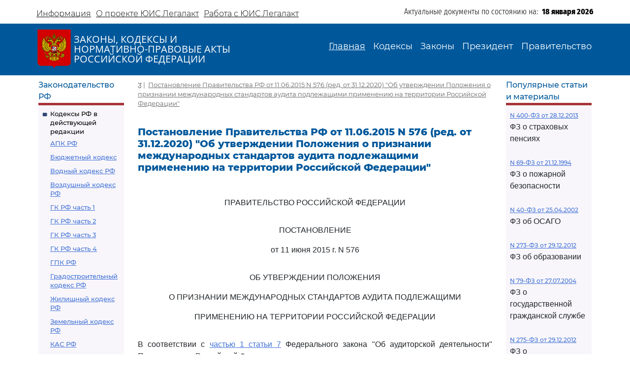

--- FILE ---
content_type: text/html; charset=utf-8
request_url: https://legalacts.ru/doc/postanovlenie-pravitelstva-rf-ot-11062015-n-576/
body_size: 68026
content:
<!DOCTYPE html>
<!DOCTYPE html>
<html>
<head>
    <meta http-equiv="Content-Type" content="text/html; charset=utf-8" />
    <meta name="viewport" content="width=device-width, initial-scale=1.0" />
    <title>Постановление Правительства РФ от 11.06.2015 N 576</title>
    <meta name="description" content="Постановление Правительства РФ от 11.06.2015 N 576" />
    <link href="/static/css/bootstrap.min.css" rel="stylesheet">
    <link href="/static/css/bootstrap-utilities.min.css" rel="stylesheet">
    <link href="/static/css/bootstrap-icons.css" rel="stylesheet">
    <link href="/static/css/style.css" rel="stylesheet">
    
    <!--В head сайта один раз подключите библиотеку-->
    <script src="https://yastatic.net/pcode/adfox/loader.js" crossorigin="anonymous"></script>
    

<meta property="og:title" content="Постановление Правительства РФ от 11.06.2015 N 576
(ред. от 31.12.2020)
&quot;Об утверждении Положения о признании международных стандартов аудита подлежащими применению на территории Российской Федерации&quot;"/>
<meta property="og:type" content="website"/>
<meta property="og:site_name" content="Legalacts"/>
<meta property="og:url" content="https://legalacts.ru/doc/postanovlenie-pravitelstva-rf-ot-11062015-n-576/"/>
<link rel="canonical" href="https://legalacts.ru/doc/postanovlenie-pravitelstva-rf-ot-11062015-n-576/" />
<meta property="og:author" content="Правительство РФ_Правительство Российской Федерации"/>
<script type="application/ld+json">{
    "@context": "http://schema.org/",
    "@type": "Article",
        "mainEntityOfPage": {"@type": "WebPage", "@id": "https://legalacts.ru/doc/postanovlenie-pravitelstva-rf-ot-11062015-n-576/"},
        "headline": "Постановление Правительства РФ от 11.06.2015 N 576
(ред. от 31.12.2020)
&quot;Об утверждении Положения о признании международных стандартов аудита подлежащими применению на территории Российской Федерации&quot;",
        "datePublished": "2021-01-17", 
        "dateModified": "2020-12-31",
         "author": {"@type": "Organization", "name": "Правительство РФ_Правительство Российской Федерации"}, 
        "publisher": {"@type": "Organization", "name": "Legalacts", "logo": {"@type": "ImageObject", "url": "/static/images/eagle_top.svg"}}
    }</script>
    
    <script type="application/ld+json">{"@context": "http://schema.org/", "@type": "BreadcrumbList", "itemListElement": [
        {"@type": "ListItem",  "position": 1, "name": "Постановление Правительства РФ от 11.06.2015 N 576
(ред. от 31.12.2020)
&quot;Об утверждении Положения о признании международных стандартов аудита подлежащими применению на территории Российской Федерации&quot;", "item": "https://legalacts.ru/doc/postanovlenie-pravitelstva-rf-ot-11062015-n-576/"}
        ]}
    </script>

</head>
<body>
    <header>
        <div class="container-md container-fluid page-header-top">
            <div class="row pt-2">
                <div class="col-xl-6 col-12 p-0 d-none d-md-block">
                    <ul class="nav">
                        
<!-- menu-top s -->

    
    <li class="nav-item">
      <a class="nav-link" aria-current="page" href="/Informacija/">Информация</a>
    </li>

    
    <li class="nav-item">
      <a class="nav-link" aria-current="page" href="/O-proekte/">О проекте ЮИС Легалакт</a>
    </li>

    
    <li class="nav-item">
      <a class="nav-link" aria-current="page" href="/rabota-s-yuis/">Работа с ЮИС Легалакт</a>
    </li>

    

<!-- menu-top e -->


                    </ul>
                </div>
                <div class="offset-xl-1 col-xl-5 col-12 p-1 d-flex justify-content-end">
                    <span class="page-header-bottom-text">Актуальные документы по состоянию на:&nbsp;&nbsp;</span>
                    <span class="page-header-bottom-date j_date">18 января 2026</span>
                </div>
            </div>
        </div>
        <div class="container-fluid page-header-mid">
            <div class="container-md container-fluid">
                <div class="row">
                    <div class="col-lg-5 col-11 d-flex align-items-start align-items-md-center p-0">
                        <div class="flex-shrink-1"><a class="page-header-mid-link" href="/"><img class="page-header-mid-image" src="/static/images/eagle_top.svg" /></a></div>
                        <div class="page-header-mid-title w-100">ЗАКОНЫ, КОДЕКСЫ И<br /> НОРМАТИВНО-ПРАВОВЫЕ АКТЫ<br /> РОССИЙСКОЙ ФЕДЕРАЦИИ</div>
                    </div>
                    <div class="page-header-mid-menu col-lg-7 col-1 d-flex justify-content-end p-0">
                        <nav class="navbar navbar-expand-lg">
                            <button class="navbar-toggler page-header-mid-menu-toggler" type="button" data-bs-toggle="collapse" data-bs-target="#headerMenu"><i class="navbar-toggler-icon bi-list"></i></button>
                            <div id="headerMenu" class="collapse navbar-collapse">
                                <ul class="navbar-nav">
                                    
<!-- menu-top s -->

    
    <li class="nav-item">
      <a class="nav-link active" aria-current="page" href="/">Главная</a>
    </li>

    
    <li class="nav-item">
      <a class="nav-link" aria-current="page" href="/kodeksy/">Кодексы</a>
    </li>

    
    <li class="nav-item">
      <a class="nav-link" aria-current="page" href="/docs/5/">Законы</a>
    </li>

    
    <li class="nav-item">
      <a class="nav-link" aria-current="page" href="/docs/7/">Президент</a>
    </li>

    
    <li class="nav-item">
      <a class="nav-link" aria-current="page" href="/docs/8/">Правительство</a>
    </li>

    

<!-- menu-top e -->


                                </ul>
                            </div>
                        </nav>
                    </div>
                </div>
            </div>
        </div>
    </header>

    <main role="main">
        <div class="container-md container-fluid page-main">
            <div class="row">
                <div class="p-2 main-left-block col-12 col-lg-2">
                    <div class="main-left-block-title">Законодательство РФ</div>
                    <div class="main-left-block-list p-2">
                        


<div><div class="main-left-block-list-subtitle"><a href="/kodeksy/">Кодексы РФ в действующей редакции</a></div><div class="main-left-block-list-linkscontainer-top"><div><a href="/kodeks/APK-RF/" title="&quot;Арбитражный процессуальный кодекс Российской Федерации&quot; от 24.07.2002 N 95-ФЗ
(с изм. от 17.11.2005)" >АПК РФ</a></div><div><a href="/kodeks/Bjudzhetnyj-kodeks/" title="&quot;Бюджетный кодекс Российской Федерации&quot; от 31.07.1998 N 145-ФЗ
(с изм. от 31.12.1999)" >Бюджетный кодекс</a></div><div><a href="/kodeks/VodniyKodeks-RF/" title="&quot;Водный кодекс Российской Федерации&quot; от 03.06.2006 N 74-ФЗ" >Водный кодекс РФ</a></div><div><a href="/kodeks/Vozdushnyi-Kodeks-RF/" title="&quot;Воздушный кодекс Российской Федерации&quot; от 19.03.1997 N 60-ФЗ" >Воздушный кодекс РФ</a></div><div><a href="/kodeks/GK-RF-chast-1/" title="&quot;Гражданский кодекс Российской Федерации (часть первая)&quot; от 30.11.1994 N 51-ФЗ" >ГК РФ часть 1</a></div><div><a href="/kodeks/GK-RF-chast-2/" title="&quot;Гражданский кодекс Российской Федерации (часть вторая)&quot; от 26.01.1996 N 14-ФЗ
(с изм. от 26.01.1996)" >ГК РФ часть 2</a></div><div><a href="/kodeks/GK-RF-chast-3/" title="&quot;Гражданский кодекс Российской Федерации (часть третья)&quot; от 26.11.2001 N 146-ФЗ" >ГК РФ часть 3</a></div><div><a href="/kodeks/GK-RF-chast-4/" title="&quot;Гражданский кодекс Российской Федерации (часть четвертая)&quot; от 18.12.2006 N 230-ФЗ" >ГК РФ часть 4</a></div><div><a href="/kodeks/GPK-RF/" title="&quot;Гражданский процессуальный кодекс Российской Федерации&quot; от 14.11.2002 N 138-ФЗ
(с изм. от 26.12.2005)" >ГПК РФ</a></div><div><a href="/kodeks/Gradostroitelnyi-Kodeks-RF/" title="&quot;Градостроительный кодекс Российской Федерации&quot; от 29.12.2004 N 190-ФЗ" >Градостроительный кодекс РФ</a></div><div><a href="/kodeks/ZHK-RF/" title="&quot;Жилищный кодекс Российской Федерации&quot; от 29.12.2004 N 188-ФЗ" >Жилищный кодекс РФ</a></div><div><a href="/kodeks/ZK-RF/" title="&quot;Земельный кодекс Российской Федерации&quot; от 25.10.2001 N 136-ФЗ" >Земельный кодекс РФ</a></div><div><a href="/kodeks/kodeks-administrativnogo-sudoproizvodstva-rossiiskoi-federatsii-ot-08032015/" title="&quot;Кодекс административного судопроизводства Российской Федерации&quot; от 08.03.2015 N 21-ФЗ" >КАС РФ</a></div><div><a href="/kodeks/KOAP-RF/" title="&quot;Кодекс Российской Федерации об административных правонарушениях&quot; от 30.12.2001 N 195-ФЗ" >КоАП РФ</a></div><div><a href="/kodeks/KVVT-RF/" title="&quot;Кодекс внутреннего водного транспорта Российской Федерации&quot; от 07.03.2001 N 24-ФЗ" >Кодекс внутреннего водного транспорта</a></div><div><a href="/kodeks/KTM-RF/" title="&quot;Кодекс торгового мореплавания Российской Федерации&quot; от 30.04.1999 N 81-ФЗ" >Кодекс торгового мореплавания РФ</a></div><div><a href="/kodeks/LK-RF/" title="&quot;Лесной кодекс Российской Федерации&quot; от 04.12.2006 N 200-ФЗ" >Лесной кодекс</a></div><div><a href="/kodeks/NK-RF-chast-1/" title="&quot;Налоговый кодекс Российской Федерации (часть первая)&quot; от 31.07.1998 N 146-ФЗ" >Налоговый кодекс ч.1</a></div><div><a href="/kodeks/NK-RF-chast-2/" title="&quot;Налоговый кодекс Российской Федерации (часть вторая)&quot; от 05.08.2000 N 117-ФЗ" >Налоговый кодекс ч.2</a></div><div><a href="/kodeks/SK-RF/" title="&quot;Семейный кодекс Российской Федерации&quot; от 29.12.1995 N 223-ФЗ" >Семейный кодекс</a></div><div><a href="/kodeks/TK-RF/" title="&quot;Трудовой кодекс Российской Федерации&quot; от 30.12.2001 N 197-ФЗ" >ТК РФ</a></div><div><a href="/kodeks/UIK-RF/" title="&quot;Уголовно - исполнительный кодекс Российской Федерации&quot; от 08.01.1997 N 1-ФЗ" >УИК РФ</a></div><div><a href="/kodeks/UK-RF/" title="&quot;Уголовный кодекс Российской Федерации&quot; от 13.06.1996 N 63-ФЗ" >УК РФ</a></div><div><a href="/kodeks/UPK-RF/" title="&quot;Уголовно-процессуальный кодекс Российской Федерации&quot; от 18.12.2001 N 174-ФЗ" >УПК РФ</a></div></div></div>


                        <div class="banner"></div>
                        


<div><div class="main-left-block-list-subtitle"><a href="/sud/">Судебная практика высших судов РФ</a></div></div>


                        <div><div class="main-left-block-list-subtitle"><a href="/docs/5/">Законы Российской Федерации</a></div></div>

                        <div><div class="main-left-block-list-subtitle"><a href="/docs/7/">Документы Президента Российской Федерации</a></div></div>

                        <div><div class="main-left-block-list-subtitle"><a href="/docs/8/">Документы Правительства Российской Федерации</a></div></div>

                        <div><div class="main-left-block-list-subtitle"><a href="/docs/10/">Документы органов государственной власти РФ</a></div></div>

                        


<div><div class="main-left-block-list-subtitle"><a href="/sud/6/">Документы Президиума и Пленума ВС РФ</a></div><div class="main-left-block-list-linkscontainer-bottom"><div><a href="/sud/postanovlenie-plenuma-verkhovnogo-suda-rf-ot-25112025-n-31/" title="Постановление Пленума Верховного Суда РФ от 25.11.2025 N 31 &quot;О внесении изменения в Регламент Верховного Суда Российской Федерации&quot;" >
            Постановление Пленума ВС РФ от 25.11.2025 N 31
        </a></div><div><a href="/sud/postanovlenie-plenuma-verkhovnogo-suda-rf-ot-25112025-n-32/" title="Постановление Пленума Верховного Суда РФ от 25.11.2025 N 32 &quot;О проекте федерального закона &quot;О внесении изменения в статью 1 Федерального закона &quot;Об общем числе мировых судей и количестве судебных участков в субъектах Российской Федерации&quot;, подготовленном Думой Ханты-Мансийского автономного округа - Югры&quot;" >
            Постановление Пленума ВС РФ от 25.11.2025 N 32
        </a></div><div><a href="/sud/obzor-praktiki-rassmotreniia-arbitrazhnymi-sudami-del-po-korporativnym-sporam-o-subsidiarnoi-otvetstvennosti-kontroliruiushchikh-lits-po-obiazatelstvam-nedeistvuiushchego-iuridicheskogo/" title="&quot;Обзор практики рассмотрения арбитражными судами дел по корпоративным спорам о субсидиарной ответственности контролирующих лиц по обязательствам недействующего юридического лица&quot; (утв. Президиумом Верховного Суда РФ 19.11.2025)" >
            &quot;Обзор практики рассмотрения арбитражными судами дел по корпоративным спорам о субсидиарной ответственности контролирующих лиц по обязательствам недействующего юридического лица&quot;
        </a></div><div><a href="/sud/obzor-sudebnoi-praktiki-po-delam-sviazannym-s-predostavleniem-i-ispolzovaniem-publichnykh-zemelnykh-uchastkov-dlia-tselei-stroitelstva/" title="&quot;Обзор судебной практики по делам, связанным с предоставлением и использованием публичных земельных участков для целей строительства&quot; (утв. Президиумом Верховного Суда РФ 19.11.2025)" >
            &quot;Обзор судебной практики по делам, связанным с предоставлением и использованием публичных земельных участков для целей строительства&quot;
        </a></div><div><a href="/sud/postanovlenie-plenuma-verkhovnogo-suda-rf-ot-18112025-n-29/" title="Постановление Пленума Верховного Суда РФ от 18.11.2025 N 29 &quot;Об утверждении в соответствии с пунктом 9 части 3 статьи 5 Федерального конституционного закона от 5 февраля 2014 года N 3-ФКЗ &quot;О Верховном Суде Российской Федерации&quot; персональных составов президиумов судов&quot;" >
            Постановление Пленума ВС РФ от 18.11.2025 N 29
        </a></div><div><a href="/sud/postanovlenie-plenuma-verkhovnogo-suda-rf-ot-18112025-n-28/" title="Постановление Пленума Верховного Суда РФ от 18.11.2025 N 28 &quot;Об утверждении в соответствии с пунктом 9 части 3 статьи 5 Федерального конституционного закона от 5 февраля 2014 года N 3-ФКЗ &quot;О Верховном Суде Российской Федерации&quot; количественных составов президиумов судов&quot;" >
            Постановление Пленума ВС РФ от 18.11.2025 N 28
        </a></div><div><a href="/sud/postanovlenie-plenuma-verkhovnogo-suda-rf-ot-18112025-n-26/" title="Постановление Пленума Верховного Суда РФ от 18.11.2025 N 26 &quot;О создании Судебной коллегии Верховного Суда Российской Федерации&quot;" >
            Постановление Пленума ВС РФ от 18.11.2025 N 26
        </a></div><div><a href="/sud/postanovlenie-plenuma-verkhovnogo-suda-rf-ot-18112025-n-27/" title="Постановление Пленума Верховного Суда РФ от 18.11.2025 N 27 &quot;Об изменении состава Научно-консультативного совета при Верховном Суде Российской Федерации&quot;" >
            Постановление Пленума ВС РФ от 18.11.2025 N 27
        </a></div><div><a href="/sud/postanovlenie-plenuma-verkhovnogo-suda-rf-ot-18112025-n-30/" title="Постановление Пленума Верховного Суда РФ от 18.11.2025 N 30 &quot;Об изменении списка судебных примирителей&quot;" >
            Постановление Пленума ВС РФ от 18.11.2025 N 30
        </a></div><div><a href="/sud/postanovlenie-prezidiuma-verkhovnogo-suda-rf-ot-29102025-n-6-nad25pr/" title="Постановление Президиума Верховного Суда РФ от 29.10.2025 N 6-НАД25ПР Категория: Споры с органами власти. Требования: О досрочном прекращении полномочий депутата. Обстоятельства: Прокурор ссылается на то, что при принятии решения о присвоении звания &quot;Почетный гражданин&quot; гражданам депутатами не были приняты меры по урегулированию возникшего конфликта интересов или недопущению возможности его возникновения. Решение: Требование удовлетворено в части, так как установлен конфликт интересов в поведении одного из депутатов при рассмотрении вопроса о присвоении звания &quot;Почетный гражданин города&quot;, обязанность направить уведомление о возникновении (возможном возникновении) личной заинтересованности при осуществлении своих полномочий не исполнена, меры по предотвращению либо урегулированию возникшего конфликта интересов не приняты." >
            Постановление Президиума ВС РФ от 29.10.2025 N 6-НАД25ПР
        </a></div><div class="text-end"><a href="/sud/6/">Подробнее...</a></div></div></div>


                        


<div><div class="main-left-block-list-subtitle"><a href="/kodeksy_RSFSR/">Кодексы СССР и РСФСР</a></div><div class="main-left-block-list-linkscontainer-top"><div><a href="/kodeks/vodnyi-kodeks-rsfsr-utv-vs-rsfsr-30061972/" title="&quot;Водный кодекс РСФСР&quot;
(утв. ВС РСФСР 30.06.1972)
(ред. от 12.03.1980, с изм. от 18.01.1985)" >Водный кодекс РСФСР</a></div><div><a href="/kodeks/grazhdanskii-protsessualnyi-kodeks-rsfsr-utv-vs-rsfsr/" title="&quot;Гражданский процессуальный кодекс РСФСР&quot;
(утв. ВС РСФСР 11.06.1964)
(ред. от 03.07.1992)" >ГПК РСФСР</a></div><div><a href="/kodeks/grazhdanskii-kodeks-rsfsr-utv-vs-rsfsr-11061964/" title="&quot;Гражданский кодекс РСФСР&quot;
(утв. ВС РСФСР 11.06.1964)
(ред. от 24.12.1992)" >Гражданский кодекс РСФСР</a></div><div><a href="/kodeks/zhilishchnyi-kodeks-rsfsr-utv-vs-rsfsr-24061983/" title="&quot;Жилищный кодекс РСФСР&quot;
(утв. ВС РСФСР 24.06.1983)
(ред. от 06.07.1991, с изм. от 23.06.1995)" >Жилищный кодекс РСФСР</a></div><div><a href="/kodeks/zemelnyi-kodeks-rsfsr-utv-vs-rsfsr-25041991/" title="&quot;Земельный кодекс РСФСР&quot;
(утв. ВС РСФСР 25.04.1991 N 1103-1)" >Земельный кодекс РСФСР</a></div><div><a href="/kodeks/ispravitelno-trudovoi-kodeks-rsfsr-utv-vs/" title="&quot;Исправительно - трудовой кодекс РСФСР&quot;
(утв. ВС РСФСР 18.12.1970)
(ред. от 06.07.1993)" >Исправительно - трудовой кодекс РСФСР</a></div><div><a href="/kodeks/KOAP-RSFSR/" title="&quot;Кодекс РСФСР об административных правонарушениях&quot;
(утв. ВС РСФСР 20.06.1984)
(ред. от 16.07.1993)" >КоАП РСФСР</a></div><div><a href="/kodeks/kodeks-zakonov-o-trude-rossiiskoi-federatsii-utv/" title="&quot;Кодекс законов о труде Российской Федерации&quot;
(утв. ВС РСФСР 09.12.1971)
(ред. от 25.09.1992)" >Кодекс законов о труде</a></div><div><a href="/kodeks/kodeks-o-brake-i-seme-rsfsr-utv/" title="&quot;Кодекс о браке и семье РСФСР&quot;
(утв. ВС РСФСР 30.07.1969)
(ред. от 24.02.1987)" >Кодекс о браке и семье РСФСР</a></div><div><a href="/kodeks/ugolovnyi-kodeks-rsfsr-utv-vs-rsfsr-27101960/" title="&quot;Уголовный кодекс РСФСР&quot;
(утв. ВС РСФСР 27.10.1960)
(ред. от 27.08.1993)" >УК РСФСР</a></div><div><a href="/kodeks/ugolovno-protsessualnyi-kodeks-rsfsr-utv-vs/" title="&quot;Уголовно - процессуальный кодекс РСФСР&quot;
(утв. ВС РСФСР 27.10.1960)
(ред. от 27.08.1993, с изм. от 03.05.1995)" >УПК РСФСР</a></div></div></div>


                    </div>
                </div>
                <div class="main-center-block col-12 col-lg-8">
                    <div class="main-center-block-crambs"><a href="/"><i class="bi-house-fill"></i></a>&nbsp;|&nbsp;
                    

    <a href="/doc/postanovlenie-pravitelstva-rf-ot-11062015-n-576/">Постановление Правительства РФ от 11.06.2015 N 576
(ред. от 31.12.2020)
&quot;Об утверждении Положения о признании международных стандартов аудита подлежащими применению на территории Российской Федерации&quot;</a>
    


                    </div>

                    

                    
<!-- topadv -->
<!--AdFox START-->
<!--yandex_legalact.e-->
<!--Площадка: Легалакт / * / *-->
<!--Тип баннера: 680*250 верх-->
<!--Расположение: <верх страницы>-->
<div id="adfox_160102648262022886" style="max-width: 650px"></div>
<script>
    window.Ya.adfoxCode.createAdaptive({
        ownerId: 289615,
        containerId: 'adfox_160102648262022886',
        params: {
            pp: 'g',
            ps: 'drhy',
            p2: 'gynj'
        }
    }, ['desktop', 'tablet', 'phone'], {
        tabletWidth: 830,
        phoneWidth: 480,
        isAutoReloads: false
    });
</script>
<br clear="all">


<h1 class="main-center-block-title pb-4">
    Постановление Правительства РФ от 11.06.2015 N 576
(ред. от 31.12.2020)
&quot;Об утверждении Положения о признании международных стандартов аудита подлежащими применению на территории Российской Федерации&quot;
</h1>





    <pre></pre>
<p class="pCenter"><a name="100001"></a>ПРАВИТЕЛЬСТВО РОССИЙСКОЙ ФЕДЕРАЦИИ</p><pre></pre><p class="pCenter"><a name="100002"></a>ПОСТАНОВЛЕНИЕ</p><p class="pCenter">от 11 июня 2015 г. N 576</p><pre></pre><p class="pCenter"><a name="100003"></a>ОБ УТВЕРЖДЕНИИ ПОЛОЖЕНИЯ</p><p class="pCenter">О ПРИЗНАНИИ МЕЖДУНАРОДНЫХ СТАНДАРТОВ АУДИТА ПОДЛЕЖАЩИМИ</p><p class="pCenter">ПРИМЕНЕНИЮ НА ТЕРРИТОРИИ РОССИЙСКОЙ ФЕДЕРАЦИИ</p><pre></pre><p class="pBoth"><a name="100004"></a>В соответствии с <a href='/doc/federalnyi-zakon-ot-30122008-n-307-fz-ob/#100491'>частью 1 статьи 7</a> Федерального закона "Об аудиторской деятельности" Правительство Российской Федерации постановляет:</p><p class="pBoth"><a name="100005"></a>1. Утвердить прилагаемое <a href='/doc/postanovlenie-pravitelstva-rf-ot-11062015-n-576/#100009'>Положение</a> о признании международных стандартов аудита подлежащими применению на территории Российской Федерации.</p><p class="pBoth"><a name="100006"></a>2. Настоящее постановление вступает в силу со дня его официального опубликования.</p><pre></pre><p class="pRight"><a name="100007"></a>Председатель Правительства</p><p class="pRight">Российской Федерации</p><p class="pRight">Д.МЕДВЕДЕВ</p><pre>



</pre>
<p class="pRight"><a name="100008"></a>Утверждено</p><p class="pRight">постановлением Правительства</p><p class="pRight">Российской Федерации</p><p class="pRight">от 11 июня 2015 г. N 576</p><pre></pre><p class="pCenter"><a name="100009"></a>ПОЛОЖЕНИЕ</p><p class="pCenter">О ПРИЗНАНИИ МЕЖДУНАРОДНЫХ СТАНДАРТОВ АУДИТА ПОДЛЕЖАЩИМИ</p><p class="pCenter">ПРИМЕНЕНИЮ НА ТЕРРИТОРИИ РОССИЙСКОЙ ФЕДЕРАЦИИ</p><pre></pre><p class="pBoth"><a name="100010"></a>1. Настоящее Положение устанавливает порядок признания международных стандартов аудита, принимаемых Международной федерацией бухгалтеров, подлежащими применению на территории Российской Федерации.</p><p class="pBoth"><a name="100011"></a>2. В состав документов, содержащих международные стандарты аудита, признание которых подлежащими применению на территории Российской Федерации осуществляется в порядке, установленном настоящим Положением, входят следующие документы, принимаемые Международной федерацией бухгалтеров:</p><p class="pBoth"><a name="100012"></a>а) международные стандарты контроля качества;</p><p class="pBoth"><a name="100013"></a>б) международные стандарты аудита финансовой информации;</p><p class="pBoth"><a name="100014"></a>в) международные отчеты о практике аудита финансовой информации;</p><p class="pBoth"><a name="100015"></a>г) международные стандарты заданий по проведению обзорных проверок;</p><p class="pBoth"><a name="100016"></a>д) международные стандарты заданий, обеспечивающих уверенность, отличных от аудита и обзорных проверок финансовой информации;</p><p class="pBoth"><a name="100017"></a>е) международные стандарты сопутствующих аудиту услуг;</p><p class="pBoth"><a name="100018"></a>ж) иные документы, определенные Международной федерацией бухгалтеров в качестве неотъемлемой части международных стандартов аудита;</p><p class="pBoth"><a name="100019"></a>з) изменения, которые вносятся в документы, указанные в <a href='/doc/postanovlenie-pravitelstva-rf-ot-11062015-n-576/#100012'>подпунктах "а"</a> - <a href='/doc/postanovlenie-pravitelstva-rf-ot-11062015-n-576/#100018'>"ж"</a> настоящего пункта.</p><p class="pBoth"><a name="100020"></a>3. Под признанием международных стандартов аудита применимыми на территории Российской Федерации понимается процесс введения каждого документа, содержащего международные стандарты аудита, в действие на территории Российской Федерации, заключающийся в последовательном осуществлении следующих действий:</p><p class="pBoth"><a name="100021"></a>а) официальное получение от Международной федерации бухгалтеров документа, содержащего международные стандарты аудита;</p><p class="pBoth"><a name="100022"></a>б) экспертиза применимости документа, содержащего международные стандарты аудита, на территории Российской Федерации (далее - экспертиза);</p><p class="pBoth"><a name="100023"></a>в) принятие решения о введении документа, содержащего международные стандарты аудита, в действие на территории Российской Федерации;</p><p class="pBoth"><a name="100024"></a>г) опубликование документа, содержащего международные стандарты аудита.</p><p class="pBoth"><a name="000001"></a>Частью признания международных стандартов аудита применимыми на территории Российской Федерации является внесение изменений во введенные в действие на территории Российской Федерации в соответствии с настоящим Положением документы, содержащие международные стандарты аудита.</p><p class="pBoth"><a name="000002"></a>Внесение изменений во введенные в действие на территории Российской Федерации в соответствии с настоящим Положением документы, содержащие международные стандарты аудита, предусматривает дополнение таких документов отдельными положениями, определяющими особенности их применения на территории Российской Федерации, и (или) изъятие отдельных положений таких документов, применимость которых на территории Российской Федерации не подтверждена.</p><p class="pBoth"><a name="000003"></a>3(1). Необходимость внесения изменений во введенный в действие на территории Российской Федерации в соответствии с настоящим Положением документ, содержащий международные стандарты аудита, определяется Министерством финансов Российской Федерации в отношении каждого такого документа по результатам обобщения практики применения законодательства Российской Федерации, в том числе введенных в действие на территории Российской Федерации в соответствии с настоящим Положением документов, содержащих международные стандарты аудита. Определение такой необходимости является основанием для проведения экспертизы введенного в действие на территории Российской Федерации в соответствии с настоящим Положением документа, содержащего международные стандарты аудита, с предлагаемыми изменениями.</p><p class="pBoth"><a name="100025"></a>4. Документ, содержащий международные стандарты аудита, признается подлежащим применению на территории Российской Федерации, если он соответствует основам регулирования аудиторской деятельности, установленным законодательством Российской Федерации.</p><p class="pBoth"><a name="100026"></a>5. Признанию применимыми на территории Российской Федерации подлежат документы, содержащие международные стандарты аудита, на русском языке.</p><p class="pBoth"><a name="100027"></a>Министерство финансов Российской Федерации обеспечивает официальное получение от Международной федерации бухгалтеров перевода на русский язык каждого документа, содержащего международные стандарты аудита.</p><p class="pBoth"><a name="100028"></a>6. В ходе экспертизы рассматривается каждый документ, содержащий международные стандарты аудита, с целью подтверждения его применимости на территории Российской Федерации.</p><p class="pBoth"><a name="100029"></a>Порядок проведения экспертизы устанавливается Министерством финансов Российской Федерации.</p><p class="pBoth"><a name="100030"></a>7. Результаты экспертизы оформляются в форме заключения, которое содержит один из следующих выводов:</p><p class="pBoth"><a name="100031"></a>а) подтверждение применимости на территории Российской Федерации документа, содержащего международные стандарты аудита, в целом;</p><p class="pBoth"><a name="000004"></a><a name="100032"></a>б) подтверждение применимости на территории Российской Федерации документа, содержащего международные стандарты аудита, с изъятием отдельных положений этого документа, применимость которых на территории Российской Федерации подтверждена быть не может, и (или) дополнением этого документа отдельными положениями, определяющими особенности применения его на территории Российской Федерации;</p><p class="pBoth"><a name="100033"></a>в) вывод о невозможности подтверждения применимости на территории Российской Федерации документа, содержащего международные стандарты аудита, в целом.</p><p class="pBoth"><a name="000005"></a><a name="100034"></a>8. В случаях, предусмотренных <a href='/doc/postanovlenie-pravitelstva-rf-ot-11062015-n-576/#000004'>подпунктом "б" пункта 7</a> настоящего Положения, в заключении, содержащем вывод о подтверждении применимости на территории Российской Федерации документа, содержащего международные стандарты аудита, с изъятием отдельных положений этого документа, применимость которых на территории Российской Федерации подтверждена быть не может, и <a href='/doc/postanovlenie-pravitelstva-rf-ot-11062015-n-576/#100033'>подпунктом "в" пункта 7</a> настоящего Положения, должны содержаться условия, при которых возможно подтверждение применимости на территории Российской Федерации документа (отдельных положений документа), содержащего международные стандарты аудита.</p><p class="pBoth"><a name="000006"></a>В случае, предусмотренном <a href='/doc/postanovlenie-pravitelstva-rf-ot-11062015-n-576/#000004'>подпунктом "б" пункта 7</a> настоящего Положения, в заключении, содержащем вывод о подтверждении применимости на территории Российской Федерации документа, содержащего международные стандарты аудита, с дополнением его отдельными положениями, определяющими особенности применения его на территории Российской Федерации, должна содержаться оценка обоснованности такого дополнения.</p><p class="pBoth"><a name="100035"></a>9. Решение о введении документа, содержащего международные стандарты аудита, в действие на территории Российской Федерации принимается Министерством финансов Российской Федерации на основе заключений, содержащих выводы, предусмотренные <a href='/doc/postanovlenie-pravitelstva-rf-ot-11062015-n-576/#100031'>подпунктами "а"</a> или <a href='/doc/postanovlenie-pravitelstva-rf-ot-11062015-n-576/#100032'>"б" пункта 7</a> настоящего Положения.</p><p class="pBoth"><a name="000007"></a><a name="100036"></a>Решение о введении документа, содержащего международные стандарты аудита, в действие на территории Российской Федерации принимается в отношении документа в целом. В случае, предусмотренном <a href='/doc/postanovlenie-pravitelstva-rf-ot-11062015-n-576/#100032'>подпунктом "б" пункта 7</a> настоящего Положения, решение о введении документа, содержащего международные стандарты аудита, в действие на территории Российской Федерации принимается соответственно с изъятием положений этого документа, применимость которых на территории Российской Федерации подтверждена быть не может, и (или) с дополнением этого документа отдельными положениями, определяющими особенности применения его на территории Российской Федерации.</p><p class="pBoth"><a name="000008"></a>В случае внесения изменений во введенный в действие на территории Российской Федерации в соответствии с настоящим Положением документ, содержащий международные стандарты аудита, Министерством финансов Российской Федерации принимается решение об изъятии отдельных положений этого документа, применимость которых на территории Российской Федерации подтверждена быть не может, и (или) о дополнении этого документа отдельными положениями, определяющими особенности применения его на территории Российской Федерации.</p><p class="pBoth"><a name="000009"></a>9(1). Документы, содержащие международные стандарты аудита, признанные подлежащими применению на территории Российской Федерации, а также введенные в действие на территории Российской Федерации в соответствии с настоящим Положением документы, содержащие международные стандарты аудита, измененные соответственно на основе заключения, содержащего выводы, предусмотренные <a href='/doc/postanovlenie-pravitelstva-rf-ot-11062015-n-576/#000004'>подпунктом "б" пункта 7</a> настоящего Положения, должны содержать указание на то, что предусмотренные в них дополнения отдельными положениями, определяющими особенности их применения на территории Российской Федерации, и (или) изъятия отдельных положений таких документов предназначены для применения исключительно на территории Российской Федерации.</p><p class="pBoth"><a name="100045"></a><a name="100037"></a>10. Признанный подлежащим применению на территории Российской Федерации документ, содержащий международные стандарты аудита, вступает в силу на территории Российской Федерации в сроки, определенные в этом документе.</p><p class="pBoth"><a name="100046"></a><a name="100038"></a>В случае если в документе, содержащем международные стандарты аудита, признанном подлежащим применению на территории Российской Федерации, не определен срок и (или) порядок вступления в силу либо он признан подлежащим применению на территории Российской Федерации после срока, определенного в нем, такой документ вступает в силу на территории Российской Федерации со дня его официального опубликования.</p><p class="pBoth"><a name="100039"></a>11. Решение о прекращении действия на территории Российской Федерации документа, содержащего международные стандарты аудита, признанного подлежащим применению на территории Российской Федерации в порядке, установленном настоящим Положением, принимается Министерством финансов Российской Федерации в порядке, установленном настоящим Положением для принятия решения о введении документа, содержащего международные стандарты аудита, в действие на территории Российской Федерации. В случае если решение о прекращении действия на территории Российской Федерации документа, содержащего международные стандарты аудита, признанного подлежащим применению на территории Российской Федерации в порядке, установленном настоящим Положением, принимается Министерством финансов Российской Федерации на основании соответствующего документа, поступившего из Международной федерации бухгалтеров, экспертиза не проводится.</p><p class="pBoth"><a name="100040"></a>Документ, содержащий международные стандарты аудита, признанный подлежащим применению на территории Российской Федерации, прекращает действие на территории Российской Федерации с даты, определяемой Министерством финансов Российской Федерации.</p><p class="pBoth"><a name="100041"></a>12. В случае если при применении документа, содержащего международные стандарты аудита, на территории Российской Федерации между текстом указанного документа на русском языке и текстом этого документа на английском языке выявляется различие, уточнение текста документа, содержащего международные стандарты аудита, на русском языке осуществляется в порядке, установленном Министерством финансов Российской Федерации по согласованию с Международной федерацией бухгалтеров.</p><p class="pBoth"><a name="000010"></a><a name="100042"></a>13. Официальным опубликованием документа, содержащего международные стандарты аудита, считается первая публикация его текста на Официальном интернет-портале правовой информации (www.pravo.gov.ru).</p><p class="pBoth"><a name="100043"></a>14. Министерство финансов Российской Федерации размещает (опубликовывает) на своем официальном сайте в информационно-телекоммуникационной сети "Интернет" документы, содержащие международные стандарты аудита, введенные в действие на территории Российской Федерации, информацию о документах, содержащих международные стандарты аудита, находящихся в процессе признания подлежащими применению на территории Российской Федерации, а также сведения об этапе признания документа, содержащего международные стандарты аудита, подлежащим применению на территории Российской Федерации, на котором он находится.</p><br/>
    <p class="text-start p_level_1"><a href="/doc/postanovlenie-pravitelstva-rf-ot-11062015-n-576/"></a></p>
    
        <!--AdFox START-->
<!--yandex_legalact.e-->
<!--Площадка: Легалакт / * / *-->
<!--Тип баннера: 680*250 низ-->
<!--Расположение: <низ страницы>-->
<div id="adfox_15971510982077709" style="max-width: 650px"></div>
<script>
    window.Ya.adfoxCode.createAdaptive({
        ownerId: 289615,
        containerId: 'adfox_15971510982077709',
        params: {
            pp: 'i',
            ps: 'drhy',
            p2: 'gxjf'
        }
    }, ['desktop', 'tablet', 'phone'], {
        tabletWidth: 830,
        phoneWidth: 480,
        isAutoReloads: false
    });
</script>

    




<div>
    <div class="main-center-block-linkslist-header ps-4">Судебная практика и законодательство — Постановление Правительства РФ от 11.06.2015 N 576
(ред. от 31.12.2020)
&quot;Об утверждении Положения о признании международных стандартов аудита подлежащими применению на территории Российской Федерации&quot;Судебная практика высших судов РФ</div>
    <div class="main-center-block-linkslist pt-2 ps-4">
    
    
        <div class="pb-2">
        <a href="/doc/prikaz-minfina-rossii-ot-09112016-n-207n-o-vvedenii/#100005">Приказ Минфина России от 09.11.2016 N 207н
 О введении в действие международных стандартов аудита на территории Российской Федерации</a><br>
        <p class="pBoth"><a name="100005"></a>В соответствии с <a href='/doc/postanovlenie-pravitelstva-rf-ot-11062015-n-576/#100035'>Положением</a> о признании международных стандартов аудита подлежащими применению на территории Российской Федерации, утвержденным постановлением Правительства Российской Федерации от 11 июня 2015 г. N 576 (Собрание законодательства Российской Федерации, 2015, N 25, ст. 3659), приказываю:</p>
        </div>
    
    
    
        <div class="pb-2">
        <a href="/doc/prikaz-minfina-rossii-ot-24102016-n-192n-o-vvedenii/#100005">Приказ Минфина России от 24.10.2016 N 192н
(ред. от 30.11.2016)
 О введении в действие международных стандартов аудита на территории Российской Федерации</a><br>
        <p class="pBoth"><a name="100005"></a>В соответствии с <a href='/doc/postanovlenie-pravitelstva-rf-ot-11062015-n-576/#100035'>Положением</a> о признании международных стандартов аудита подлежащими применению на территории Российской Федерации, утвержденным постановлением Правительства Российской Федерации от 11 июня 2015 г. N 576 (Собрание законодательства Российской Федерации, 2015, N 25, ст. 3659), приказываю:</p>
        </div>
    
    
    
        <div class="pb-2">
        <a href="/doc/prikaz-minfina-rossii-ot-05082015-n-122n/#100005">Приказ Минфина России от 05.08.2015 N 122н
(ред. от 27.09.2021)
 Об утверждении Порядка проведения экспертизы применимости документов, содержащих международные стандарты аудита, на территории Российской Федерации</a><br>
        <p class="pBoth"><a name="100005"></a>В соответствии с <a href='/doc/postanovlenie-pravitelstva-rf-ot-11062015-n-576/#100029'>пунктом 6</a> Положения о признании международных стандартов аудита подлежащими применению на территории Российской Федерации, утвержденного постановлением Правительства Российской Федерации от 11 июня 2015 г. N 576 "Об утверждении Положения о признании международных стандартов аудита подлежащими применению на территории Российской Федерации" (Собрание законодательства Российской Федерации, 2015, N 25, ст. 3659), приказываю:</p>
        </div>
    
    
    </div>
</div>




                    <br/>
                    <script type="text/javascript" src="//yastatic.net/share/share.js" charset="utf-8"></script><div class="yashare-auto-init" data-yashareL10n="ru" data-yashareType="icon" data-yashareQuickServices="vkontakte,twitter,odnoklassniki,moimir" align="right"></div>


                </div>
                <div class="p-2 main-right-block col-12 col-lg-2">
                    

                    
<div class="main-right-block-title">Популярные статьи и материалы</div>
<div class="main-right-block-list p-2">
    
    <div class="pb-2"><a href="/doc/FZ-o-strahovyh-pensijah/" >N 400-ФЗ от 28.12.2013</a><p>ФЗ о страховых пенсиях</p></div>
    
    <div class="pb-2"><a href="/doc/FZ-o-pozharnoj-bezopasnosti/" >N 69-ФЗ от 21.12.1994</a><p>ФЗ о пожарной безопасности</p></div>
    
    <div class="pb-2"><a href="/doc/FZ-ob-objazat-strahovanii-grazhd-otvetstv-vladelcev-TS-_OSAGO_/" >N 40-ФЗ от 25.04.2002</a><p>ФЗ об ОСАГО</p></div>
    
    <div class="pb-2"><a href="/doc/273_FZ-ob-obrazovanii/" >N 273-ФЗ от 29.12.2012</a><p>ФЗ об образовании</p></div>
    
    <div class="pb-2"><a href="/doc/79_FZ-o-gosudarstvennoj-grazhdanskoj-sluzhbe/" >N 79-ФЗ от 27.07.2004</a><p>ФЗ о государственной гражданской службе</p></div>
    
    <div class="pb-2"><a href="/doc/FZ-o-gosudarstvennom-oboronnom-zakaze/" >N 275-ФЗ от 29.12.2012</a><p>ФЗ о государственном оборонном заказе</p></div>
    
    <div class="pb-2"><a href="/doc/ZZPP/" >N2300-1 от 07.02.1992 ЗППП</a><p>О защите прав потребителей</p></div>
    
    <div class="pb-2"><a href="/doc/federalnyi-zakon-ot-25122008-n-273-fz-o/" >N 273-ФЗ от 25.12.2008</a><p>ФЗ о противодействии коррупции</p></div>
    
    <div class="pb-2"><a href="/doc/federalnyi-zakon-ot-13032006-n-38-fz-o/" >N 38-ФЗ от 13.03.2006</a><p>ФЗ о рекламе</p></div>
    
    <div class="pb-2"><a href="/doc/FZ-ob-ohrane-okruzhajuwej-sredy/" >N 7-ФЗ от 10.01.2002</a><p>ФЗ об охране окружающей среды</p></div>
    
    <div class="pb-2"><a href="/doc/federalnyi-zakon-ot-07022011-n-3-fz-o/" >N 3-ФЗ от 07.02.2011</a><p>ФЗ о полиции</p></div>
    
    <div class="pb-2"><a href="/doc/402_FZ-o-buhgalterskom-uchete/ " >N 402-ФЗ от 06.12.2011</a><p>ФЗ о бухгалтерском учете</p></div>
    
    <div class="pb-2"><a href="/doc/FZ-o-zawite-konkurencii/" >N 135-ФЗ от 26.07.2006</a><p>ФЗ о защите конкуренции</p></div>
    
    <div class="pb-2"><a href="/doc/99_FZ-o-licenzirovanii-otdelnyh-vidov-dejatelnosti/" >N 99-ФЗ от 04.05.2011</a><p>ФЗ о лицензировании отдельных видов деятельности</p></div>
    
    <div class="pb-2"><a href="/doc/14_FZ-ob-obwestvah-s-ogranichennoj-otvetstvennostju/ " >N 14-ФЗ от 08.02.1998</a><p>ФЗ об ООО</p></div>
    
    <div class="pb-2"><a href="/doc/223_FZ-o-zakupkah-tovarov_-rabot_-uslug-otdelnymi-vidami-juridicheskih-lic/" >N 223-ФЗ от 18.07.2011</a><p>ФЗ о закупках товаров, работ, услуг отдельными видами юридических лиц</p></div>
    
    <div class="pb-2"><a href="/doc/zakon-rf-ot-17011992-n-2202-1-o/" >N 2202-1 от 17.01.1992</a><p>ФЗ о прокуратуре</p></div>
    
    <div class="pb-2"><a href="/doc/FZ-o-nesostojatelnosti-bankrotstve/" >N 127-ФЗ 26.10.2002</a><p>ФЗ о несостоятельности (банкротстве)</p></div>
    
    <div class="pb-2"><a href="/doc/152_FZ-o-personalnyh-dannyh/" >N 152-ФЗ от 27.07.2006</a><p>ФЗ о персональных данных</p></div>
    
    <div class="pb-2"><a href="/doc/44_FZ-o-kontraktnoj-sisteme/" >N 44-ФЗ от 05.04.2013</a><p>ФЗ о госзакупках</p></div>
    
    <div class="pb-2"><a href="/doc/FZ-ob-ispolnitelnom-proizvodstve/" >N 229-ФЗ от 02.10.2007</a><p>ФЗ об исполнительном производстве</p></div>
    
    <div class="pb-2"><a href="/doc/FZ-o-voinskoj-objazannosti-i-voennoj-sluzhbe/" >N 53-ФЗ от 28.03.1998</a><p>ФЗ о воинской службе</p></div>
    
    <div class="pb-2"><a href="/doc/FZ-o-bankah-i-bankovskoj-dejatelnosti/" >N 395-1 от 02.12.1990</a><p>ФЗ о банках и банковской деятельности</p></div>
    
    <div class="pb-2"><a href="/kodeks/GK-RF-chast-1/razdel-iii/podrazdel-1/glava-23/ss-2/statja-333/" >ст. 333 ГК РФ</a><p>Уменьшение неустойки</p></div>
    
    <div class="pb-2"><a href="/kodeks/GK-RF-chast-1/razdel-iii/podrazdel-1/glava-22/statja-317.1/" >ст. 317.1 ГК РФ</a><p>Проценты по денежному обязательству</p></div>
    
    <div class="pb-2"><a href="/kodeks/GK-RF-chast-1/razdel-iii/podrazdel-1/glava-25/statja-395/" >ст. 395 ГК РФ</a><p>Ответственность за неисполнение денежного обязательства</p></div>
    
    <div class="pb-2"><a href="/kodeks/KOAP-RF/razdel-ii/glava-20/statja-20.25/" >ст 20.25 КоАП РФ</a><p>Уклонение от исполнения административного наказания</p></div>
    
    <div class="pb-2"><a href="/kodeks/TK-RF/chast-iii/razdel-iii/glava-13/statja-81/" >ст. 81 ТК РФ</a><p>Расторжение трудового договора по инициативе работодателя</p></div>
    
    <div class="pb-2"><a href="/kodeks/Bjudzhetnyj-kodeks/chast-ii/razdel-iii/glava-10/statja-78/" >ст. 78 БК РФ</a><p>Предоставление субсидий юридическим лицам, индивидуальным предпринимателям, физическим лицам</p></div>
    
    <div class="pb-2"><a href="/kodeks/KOAP-RF/razdel-ii/glava-12/statja-12.8/" >ст. 12.8 КоАП РФ</a><p>Управление транспортным средством водителем, находящимся в состоянии опьянения, передача управления транспортным средством лицу, находящемуся в состоянии опьянения</p></div>
    
    <div class="pb-2"><a href="/kodeks/Bjudzhetnyj-kodeks/chast-iii/razdel-v/glava-18/statja-161/" >ст. 161 БК РФ</a><p>Особенности правового положения казенных учреждений</p></div>
    
    <div class="pb-2"><a href="/kodeks/TK-RF/chast-iii/razdel-iii/glava-13/statja-77/" >ст. 77 ТК РФ</a><p>Общие основания прекращения трудового договора</p></div>
    
    <div class="pb-2"><a href="/kodeks/UPK-RF/chast-2/razdel-vii/glava-19/statja-144/" >ст. 144 УПК РФ</a><p>Порядок рассмотрения сообщения о преступлении</p></div>
    
    <div class="pb-2"><a href="/kodeks/UPK-RF/chast-1/razdel-v/glava-16/statja-125/" >ст. 125 УПК РФ</a><p>Судебный порядок рассмотрения жалоб</p></div>
    
    <div class="pb-2"><a href="/kodeks/UPK-RF/chast-1/razdel-i/glava-4/statja-24/" >ст. 24 УПК РФ</a><p>Основания отказа в возбуждении уголовного дела или прекращения уголовного дела</p></div>
    
    <div class="pb-2"><a href="/kodeks/APK-RF/razdel-ii/glava-13/statja-126/" >ст. 126 АПК РФ</a><p>Документы, прилагаемые к исковому заявлению</p></div>
    
    <div class="pb-2"><a href="/kodeks/APK-RF/razdel-i/glava-5/statja-49/" >ст. 49 АПК РФ</a><p>Изменение основания или предмета иска, изменение размера исковых требований, отказ от иска, признание иска, мировое соглашение</p></div>
    
    <div class="pb-2"><a href="/kodeks/APK-RF/razdel-ii/glava-13/statja-125/" >ст. 125 АПК РФ</a><p>Форма и содержание искового заявления</p></div>
    
    <div class="banner"></div>
</div>

                    <!--AdFox START-->
<!--yandex_legalact.e-->
<!--Площадка: Легалакт / * / *-->
<!--Тип баннера: Правый сайдбар 255*600-->
<!--Расположение: <верх страницы>-->
<div id="adfox_159715060747422279"></div>
<script>
    window.Ya.adfoxCode.createAdaptive({
        ownerId: 289615,
        containerId: 'adfox_159715060747422279',
        params: {
            pp: 'g',
            ps: 'drhy',
            p2: 'gphj'
        }
    }, ['desktop', 'tablet', 'phone'], {
        tabletWidth: 830,
        phoneWidth: 480,
        isAutoReloads: false
    });
</script>

                </div>
            </div>
        </div>
    </main>

    <footer>
        <div class="container-fluid page-footer p-0">
            <div class="container-md container-fluid">
                <div class="page-footer-row row justify-content-center">
                    <div class="col-md-2 col-2"><img class="page-footer-image float-end" src="/static/images/eagle_bottom.svg" /></div>
                    <div class="col-md-8 col-10">(c) 2015-2026 ЮИС Легалакт<br />Юридическая информационная система "Легалакт - законы, кодексы и нормативно-правовые акты Российской Федерации"<br />
                        ООО "Инфра-Бит", г. Москва.<br />телефон +7 (910) 050-65-67<br />электронная почта: info@legalacts.ru<br />
                    
                        <a href="/politic-pd/">Политика по обработке персональных данных</a>
                    </div>
                    <div class="col-md-2 col-10 offset-md-0 offset-2">
                        <!-- Yandex.Metrika counter -->
                        <script type="text/javascript" > (function (d, w, c) { (w[c] = w[c] || []).push(function() { try { w.yaCounter30186409 = new Ya.Metrika({ id:30186409, clickmap:true, trackLinks:true, accurateTrackBounce:true, webvisor:true }); } catch(e) { } }); var n = d.getElementsByTagName("script")[0], s = d.createElement("script"), f = function () { n.parentNode.insertBefore(s, n); }; s.type = "text/javascript"; s.async = true; s.src = "https://mc.yandex.ru/metrika/watch.js"; if (w.opera == "[object Opera]") { d.addEventListener("DOMContentLoaded", f, false); } else { f(); } })(document, window, "yandex_metrika_callbacks"); </script> <noscript><div><img src="https://mc.yandex.ru/watch/30186409" style="position:absolute; left:-9999px;" alt="" /></div></noscript>
                        <!-- /Yandex.Metrika counter -->
                        
                        


                        

                    </div>
                </div>
            </div>

        </div>

    </footer>

    <script src="/static/js/bootstrap.min.js"></script>
</body>
</html>
